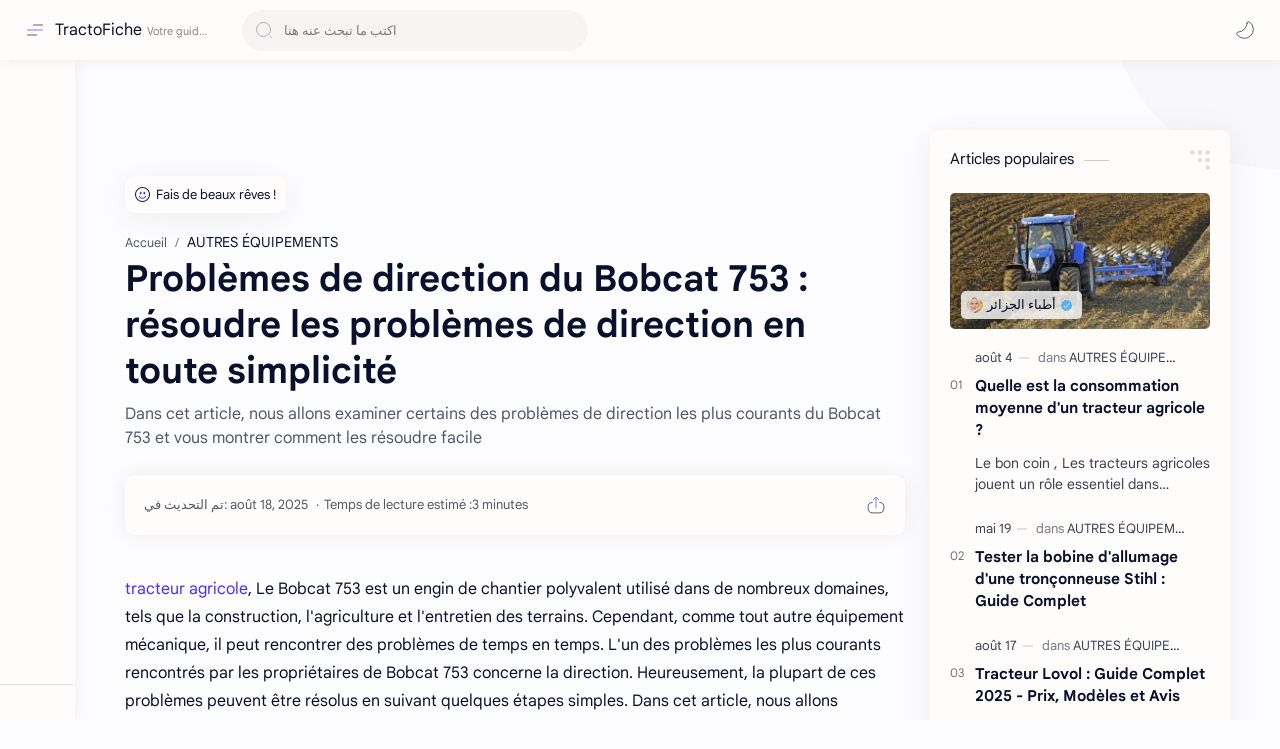

--- FILE ---
content_type: text/html; charset=utf-8
request_url: https://www.google.com/recaptcha/api2/aframe
body_size: 267
content:
<!DOCTYPE HTML><html><head><meta http-equiv="content-type" content="text/html; charset=UTF-8"></head><body><script nonce="wkgRqZ65kDsatyi7a4qTKA">/** Anti-fraud and anti-abuse applications only. See google.com/recaptcha */ try{var clients={'sodar':'https://pagead2.googlesyndication.com/pagead/sodar?'};window.addEventListener("message",function(a){try{if(a.source===window.parent){var b=JSON.parse(a.data);var c=clients[b['id']];if(c){var d=document.createElement('img');d.src=c+b['params']+'&rc='+(localStorage.getItem("rc::a")?sessionStorage.getItem("rc::b"):"");window.document.body.appendChild(d);sessionStorage.setItem("rc::e",parseInt(sessionStorage.getItem("rc::e")||0)+1);localStorage.setItem("rc::h",'1768525089061');}}}catch(b){}});window.parent.postMessage("_grecaptcha_ready", "*");}catch(b){}</script></body></html>